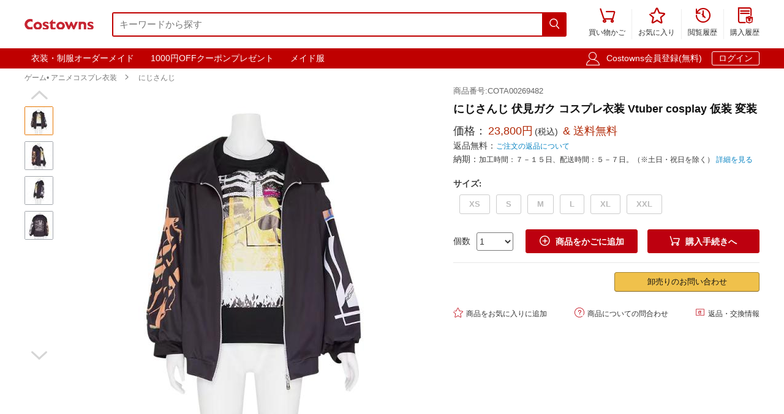

--- FILE ---
content_type: text/html; charset=utf-8
request_url: https://www.costowns.com/fushimi-gaku-p_5781.html
body_size: 9623
content:
<!DOCTYPE html>
<html lang="ja">
<head>
    <meta charset="utf-8">
    <meta http-equiv="X-UA-Compatible" content="IE=edge,chrome=1">
    <script>
    function format(num) {
        return (num + '').replace(/(\d{1,3})(?=(\d{3})+(?:$|\.))/g, '$1,');
    }
    function isArray(obj) {
        return obj instanceof Array;
    }
    function isObj(obj) {
        return Object.prototype.toString.call(obj) === '[object Object]'
    }
    function isEmpty(obj) {
        if (isArray(obj)) {
            return obj.length === 0;
        }
        if (isObj(obj)) {
            return Object.keys(obj).length === 0;
        }
        return (typeof obj == "undefined" || obj == null || obj == "" || obj == "0");
    }
    function viewportDimension() {
        var e = window,
            a = 'inner';
        if (!('innerWidth' in window)) {
            a = 'client';
            e = document.documentElement || document.body;
        }
        return {
            width: e[a + 'Width'],
            height: e[a + 'Height']
        };
    }
    function setNewWH(_landing, _Width, _Height) {
        var viewPortWidth, _newHeight;
        viewPortWidth = viewportDimension().width;
        if (viewPortWidth >= _Width) {
            return;
        }
        _newHeight = (_Height * viewPortWidth) / _Width;
        _landing.style.height = _newHeight + 'px';
        _landing.style.width = viewPortWidth + 'px';
        _landing.style.visibility = "visible";
    }
</script>

    
<link rel="preconnect" href="https://www.googletagmanager.com" crossorigin="anonymous" />
<link rel="preconnect" href="https://analytics.cosclt.com" crossorigin="anonymous" />
<link rel="dns-prefetch" href="//analytics.cosclt.com">




        <title>にじさんじ 伏見ガク コスプレ衣装 Vtuber cosplay 仮装 変装 - Costowns</title>
    <meta name="description" content="にじさんじ 伏見ガク コスプレ衣装 Vtuber cosplay 仮装 変装。価格23,800円(税込). 送料無料. ">
<meta name="keywords" content="伏見ガク コスプレ衣装,にじさんじ コスプレ衣装通販専門店,コスプレ衣装オーダーメイド">
<meta itemprop="name" content="にじさんじ 伏見ガク コスプレ衣装 Vtuber cosplay 仮装 変装 - Costowns">
<meta itemprop="description" content="にじさんじ 伏見ガク コスプレ衣装 Vtuber cosplay 仮装 変装。価格23,800円(税込). 送料無料. ">
<meta itemprop="image" content="https://res.costowns.com/uploads/goods/1/20221130/402ea94fd6584e80818e45a0e7e85fe0.jpg">
<meta property="og:type" content="product">
<meta property="og:site_name" content="COSTOWNS">
<meta property="fb:page_id" content="costowns">
<meta property="fb:app_id" content="193812735208798">
<meta property="og:price:amount" content="23800.00">
<meta property="og:price:currency" content="JPY">
<meta property="og:title" content="にじさんじ 伏見ガク コスプレ衣装 Vtuber cosplay 仮装 変装 - Costowns">
<meta property="og:description" content="にじさんじ 伏見ガク コスプレ衣装 Vtuber cosplay 仮装 変装。価格23,800円(税込). 送料無料. ">
<meta property="og:url" content="https://www.costowns.com/fushimi-gaku-p_5781.html">
<meta property="og:image" content="https://res.costowns.com/uploads/goods/1/20221130/402ea94fd6584e80818e45a0e7e85fe0.jpg">
<meta property="twitter:card" content="product">
<meta property="twitter:site" content="Costowns">
<meta property="twitter:account_id" content="1234681997097721858">
<meta property="twitter:title" content="にじさんじ 伏見ガク コスプレ衣装 Vtuber cosplay 仮装 変装 - Costowns">
<meta property="twitter:description" content="にじさんじ 伏見ガク コスプレ衣装 Vtuber cosplay 仮装 変装。価格23,800円(税込). 送料無料. ">
<meta property="twitter:image" content="https://res.costowns.com/uploads/goods/1/20221130/402ea94fd6584e80818e45a0e7e85fe0.jpg">
<meta property="twitter:data1" content="￥">
<meta property="twitter:label1" content="Price">
<meta property="twitter:data2" content="XS">
<meta property="twitter:label2" content="サイズ">
<meta name="csrf-param" content="_csrf_whatna">
<meta name="csrf-token" content="ITXPBdp7I9oZBWFgAhxVfT5n7Utd6vuBMNfBha05iMJpb55tghZ8jGhkJhB6cWwfBibeexqslvt05bXI3Q_v8w==">

<link href="https://www.costowns.com/fushimi-gaku-p_5781.html" rel="canonical">
<link href="https://res.costowns.com/css/mini/CSSiconfontSwiperLayer.css" rel="stylesheet" 0="frontend\assets\AppAsset" 1="frontend\assets\AppAsset">
<link href="https://res.costowns.com/css/mini/pc_goods_index.css" rel="stylesheet" 0="frontend\assets\AppAsset" 1="frontend\assets\AppAsset">
<script>
   var _spec = {"30675":{"items":["XS"],"promotionPrice":23800,"discountPrice":0,"specId":"55959","price":29800,"storeSpecValueIds":["30675"],"valueIds":"30675","salePrice":"23800.00","priceOff":0,"showTimeLimit":false},"30676":{"items":["S"],"promotionPrice":23800,"discountPrice":0,"specId":"55960","price":29800,"storeSpecValueIds":["30676"],"valueIds":"30676","salePrice":"23800.00","priceOff":0,"showTimeLimit":false},"30677":{"items":["M"],"promotionPrice":23800,"discountPrice":0,"specId":"55961","price":29800,"storeSpecValueIds":["30677"],"valueIds":"30677","salePrice":"23800.00","priceOff":0,"showTimeLimit":false},"30678":{"items":["L"],"promotionPrice":23800,"discountPrice":0,"specId":"55962","price":29800,"storeSpecValueIds":["30678"],"valueIds":"30678","salePrice":"23800.00","priceOff":0,"showTimeLimit":false},"30679":{"items":["XL"],"promotionPrice":23800,"discountPrice":0,"specId":"55963","price":29800,"storeSpecValueIds":["30679"],"valueIds":"30679","salePrice":"23800.00","priceOff":0,"showTimeLimit":false},"30680":{"items":["XXL"],"promotionPrice":23800,"discountPrice":0,"specId":"55964","price":29800,"storeSpecValueIds":["30680"],"valueIds":"30680","salePrice":"23800.00","priceOff":0,"showTimeLimit":false}};
   var _addCarUrl = 'https://www.costowns.com/cart/add.html';
   var _carUrl = 'https://www.costowns.com/cart.html';
   var _csrfParam = '_csrf_whatna';
   var _csrfToken = 'ITXPBdp7I9oZBWFgAhxVfT5n7Utd6vuBMNfBha05iMJpb55tghZ8jGhkJhB6cWwfBibeexqslvt05bXI3Q_v8w==';
   var _goodsId = 5781;
   var _cts = false;
   var _qaUrl = 'https://www.costowns.com/goods/qa.html';
   var _loginQaUrl = 'https://www.costowns.com/member/login.html?f=https%253A%252F%252Fwww.costowns.com%252Ffushimi-gaku-p_5781.html%2523addQa';
   var _addQaUrl = 'https://www.costowns.com/ap/1.html';
   var _reviewUrl = 'https://www.costowns.com/goods/review.html';
   var _buyNoticeOk,_favoriteWindow,_lodingWindow,_askWindow,_qaWindow;
   var _wholesaleUrl = 'https://www.costowns.com/goods/wholesale.html';
   
</script>    
    <script type="application/ld+json">
            {
                "@context": "http://schema.org/",
                "@type": "Product",
                "name": "にじさんじ 伏見ガク コスプレ衣装 Vtuber cosplay 仮装 変装 - Costowns",
                "image": ["https://res.costowns.com/uploads/goods/1/20221130/402ea94fd6584e80818e45a0e7e85fe0.jpg","https://res.costowns.com/uploads/goods/1/20221130/40286e226f0b454cbe35e4fb19210615.jpg","https://res.costowns.com/uploads/goods/1/20221130/39164955e584465eab696362a739b856.jpg","https://res.costowns.com/uploads/goods/1/20221130/b48e862d50034cd0a20858646f01b977.jpg"],
                "description": "にじさんじ 伏見ガク コスプレ衣装 Vtuber cosplay 仮装 変装。価格23,800円(税込). 送料無料. ",
                "sku": "55964",
                "mpn": "COTA00269482",
                "brand": {
                    "@type": "Brand",
                    "name": "Costowns"
                },

            
                 "url": "https://www.costowns.com/fushimi-gaku-p_5781.html",

                "offers": {
                    "@type": "Offer",
                    "url": "https://www.costowns.com/fushimi-gaku-p_5781.html",
                    "priceCurrency": "JPY",
                    "price": "23800.00",
                    "itemCondition": "http://schema.org/NewCondition",
                    "availability": "http://schema.org/InStock",
                    "seller": {
                        "@type": "Organization",
                        "name": "Costowns"
                    }
                }
            }
    </script>

    <script type="application/ld+json">
        {
            "@context": "https://schema.org",
            "@type": "BreadcrumbList",
            "itemListElement": [
                              {
                    "@type": "ListItem",
                    "position": 1,
                    "name": "ゲーム&bull; アニメコスプレ衣装",
                    "item": "https://www.costowns.com/cosplay-pc_1.html"
                },                              {
                    "@type": "ListItem",
                    "position": 2,
                    "name": "にじさんじ",
                    "item": "https://www.costowns.com/nijisanji-c_537.html"
                }                          ]
        }
    </script>


    


<script>

    const LINE_QR_IMAGE_URL = 'https://res.costowns.com/img/line.jpg';

    window.dataLayer = window.dataLayer || [];

        (function(w,d,s,l,i){w[l]=w[l]||[];w[l].push({'gtm.start':
            new Date().getTime(),event:'gtm.js'});var f=d.getElementsByTagName(s)[0],
        j=d.createElement(s),dl=l!='dataLayer'?'&l='+l:'';j.async=true;j.src=
        'https://www.googletagmanager.com/gtm.js?id='+i+dl;f.parentNode.insertBefore(j,f);
    })(window,document,'script','dataLayer','GTM-5NQGLDL9');

        var _mtm = window._mtm = window._mtm || [];
    _mtm.push({'mtm.startTime': (new Date().getTime()), 'event': 'mtm.Start'});
    (function() {
        var d=document, g=d.createElement('script'), s=d.getElementsByTagName('script')[0];
        g.async=true; g.src='https://analytics.cosclt.com/js/container_CBDM8fGW.js'; s.parentNode.insertBefore(g,s);
    })();

</script>

<script src="https://res.costowns.com/js/analytics-events.js" defer crossorigin="anonymous" referrerpolicy="origin"></script>







</head>
<body>






    <noscript><iframe src="https://www.googletagmanager.com/ns.html?id=GTM-5NQGLDL9" height="0" width="0" style="display:none;visibility:hidden"></iframe></noscript>




<!--[if IE]>
<p class="browserupgrade">You are using an <strong>outdated</strong> browser. Please <a href="https://browsehappy.com/">upgrade your browser</a> to improve your experience and security.</p>
<![endif]-->


<div id="cHeader">
    <div class="cLogoSearch">
        <a href="https://www.costowns.com/"><img src="https://res.costowns.com/logo.png" alt="Costowns's Logo"></a>
        <div class="cSearchBox">
            <form action="https://www.costowns.com/search.html">
                <div class="cSearchInBox"><input type="text" name="k" placeholder="キーワードから探す" value=""></div>
                <button class="cSearchButton"><i class="iconfont">&#xe6ac;</i></button>
            </form>
        </div>
    </div>
    <ul class="cMenu">
                <li><a href="https://www.costowns.com/cart.html"><span id="carNumElement" class="cCarNum dn"></span><i class="iconfont">&#xe698;</i><br>買い物かご</a></li>
                <li><a href="https://www.costowns.com/center/favorite.html"><i class="iconfont">&#xe6a0;</i><br>お気に入り</a></li>
        <li><a href="https://www.costowns.com/center/history.html"><i class="iconfont">&#xe6f3;</i><br>閲覧履歴</a></li>
        <li class="cLastLi"><a href="https://www.costowns.com/center/order.html"><i class="iconfont">&#xe723;</i><br>購入履歴</a></li>
    </ul>
</div>

<div id="cNav">
    <div id="cNavBox">
        <style>
    .cKeywords{
        display: flex;
        justify-content: flex-start;
    }
    .cKeywords a, .cLogin a{
        display: inline-block;
        color: #ffffff;
        font-size: 1.4rem;
        margin: 0.5rem 0.5rem 0.5rem 0;
        border: 1px solid #bf0000;
        padding:0.3rem 1rem;
        text-decoration: none;
        border-radius: 0.3rem;
    }
    .cKeywords a:hover, .cLogin a.aButton{
        border: 1px solid #ffffff;
    }
</style>


<div class="cKeywords">
            <a href="https://www.costowns.com/custom.html">衣装・制服オーダーメイド</a>
            <a href="https://www.costowns.com/coupon/6.html">1000円OFFクーポンプレゼント</a>
            <a href="https://www.costowns.com/maid-c_35.html">メイド服</a>
    </div>        <div class="cLogin">
            <i class="iconfont">&#xe6b8;</i>
                        <a rel="nofollow" href="https://www.costowns.com/member/register.html?f=https%253A%252F%252Fwww.costowns.com%252Ffushimi-gaku-p_5781.html">Costowns会員登録(無料)</a>
            <a rel="nofollow" class="aButton" href="https://www.costowns.com/member/login.html?f=https%253A%252F%252Fwww.costowns.com%252Ffushimi-gaku-p_5781.html">ログイン</a>
                    </div>
    </div>
</div>


<div id="cBreadcrumbs">
        <a href="https://www.costowns.com/cosplay-pc_1.html">ゲーム• アニメコスプレ衣装</a><i class="iconfont">&#xe6a7;</i>        <a href="https://www.costowns.com/nijisanji-c_537.html">にじさんじ</a>    </div>
<div id="cBox">
    <div id="thumbViewBox">
        <div id="thumbSwiperPrev"><i class="iconfont">&#xe6cd;</i></div>
        <div class="swiper-container">
            <div class="swiper-wrapper">
                                    <div class="swiper-slide">
                        <img class="thumbSmallImg thumbSelected" height="45" width="45" orig-url="https://res.costowns.com/uploads/goods/1/20221130/402ea94fd6584e80818e45a0e7e85fe0.jpg" src="https://res.costowns.com/uploads/goods/1/20221130/402ea94fd6584e80818e45a0e7e85fe0_45_45_75.jpg" alt="にじさんじ 伏見ガク コスプレ衣装 Vtuber cosplay 仮装 変装 にじさんじ 0">
                    </div>
                                    <div class="swiper-slide">
                        <img class="thumbSmallImg" height="45" width="45" orig-url="https://res.costowns.com/uploads/goods/1/20221130/40286e226f0b454cbe35e4fb19210615.jpg" src="https://res.costowns.com/uploads/goods/1/20221130/40286e226f0b454cbe35e4fb19210615_45_45_75.jpg" alt="にじさんじ 伏見ガク コスプレ衣装 Vtuber cosplay 仮装 変装 にじさんじ 1">
                    </div>
                                    <div class="swiper-slide">
                        <img class="thumbSmallImg" height="45" width="45" orig-url="https://res.costowns.com/uploads/goods/1/20221130/39164955e584465eab696362a739b856.jpg" src="https://res.costowns.com/uploads/goods/1/20221130/39164955e584465eab696362a739b856_45_45_75.jpg" alt="にじさんじ 伏見ガク コスプレ衣装 Vtuber cosplay 仮装 変装 にじさんじ 2">
                    </div>
                                    <div class="swiper-slide">
                        <img class="thumbSmallImg" height="45" width="45" orig-url="https://res.costowns.com/uploads/goods/1/20221130/b48e862d50034cd0a20858646f01b977.jpg" src="https://res.costowns.com/uploads/goods/1/20221130/b48e862d50034cd0a20858646f01b977_45_45_75.jpg" alt="にじさんじ 伏見ガク コスプレ衣装 Vtuber cosplay 仮装 変装 にじさんじ 3">
                    </div>
                            </div>
        </div>
        <div id="thumbSwiperNext"><i class="iconfont">&#xe6d0;</i></div>
    </div>
    <div id="bigImgOutBox">
        <div id="bigImgBox">
            <div class="img-zoom-lens"></div>
            <img id="thumbBigImg"
                 width="600"
                 height="600"
                 origin-src="https://res.costowns.com/uploads/goods/1/20221130/402ea94fd6584e80818e45a0e7e85fe0.jpg"
                 src="https://res.costowns.com/uploads/goods/1/20221130/402ea94fd6584e80818e45a0e7e85fe0_600_600_75.jpg" alt="にじさんじ 伏見ガク コスプレ衣装 Vtuber cosplay 仮装 変装元の画像"/>
            <div id="thumbBigImgShow"></div>
        </div>
        <p class="thumbImgNotice">画像にマウスを合わせると拡大されます</p>
            </div>
    <div id="goodsInfoBox">
        <p class="goodsSn">商品番号:COTA00269482</p>
        <h1>にじさんじ 伏見ガク コスプレ衣装 Vtuber cosplay 仮装 変装</h1>
                <p class="showPrice" style="display: none;">当店通常価格<span id="showPriceBox">23,800</span>円</p>
        <div class="priceBox">
            <div class="timeLimit" style="display: none;" ><i class="iconfont">&#xe6bb;</i>期間限定価格</div>
            <div class="salePrice">価格：<span id="salePrice">23,800円</span><i>(税込)</i><span> & 送料無料</span></div>
            <div class="saleOff" id="offBox" style="display: none;">OFF：<span>0円(0%)</span></div>
            <div class="endTime" style="display: none;" >終了時間：1970-01-01 09:00</div>
            <p class="theNotice"><span>返品無料：</span><a href="https://www.costowns.com/help/return.html">ご注文の返品について</a></p>
            <p class="theNotice"><span>納期：</span>加工時間：７－１５日、配送時間：５－７日。（※土日・祝日を除く） <a href="https://www.costowns.com/help/shipping.html">詳細を見る</a></p>
        </div>
        <div class="shipingOutBox">
            
            <div class="shipingNotice">
                
                            </div>

        </div>


        <div class="skuBox">
                                        <div class="skuInbox">
                    <h2 class="skuName">
                        <span class="skuNameSpan">サイズ</span>: <span class="choseAttr">
                                                    </span>
                    </h2>
                    <div class="skuAttrBox">
                                                                                    <div class="attrFlag attrIdTextBox "
                                     data-is-custom="0"
                                     data-show-value="XS"
                                     data-attr="30675"
                                     data-bigimg="">
                                    <div class="attrIdText ">
                                        <div class="showText">XS</div>
                                                                            </div>
                                </div>
                                                                                                                <div class="attrFlag attrIdTextBox "
                                     data-is-custom="0"
                                     data-show-value="S"
                                     data-attr="30676"
                                     data-bigimg="">
                                    <div class="attrIdText ">
                                        <div class="showText">S</div>
                                                                            </div>
                                </div>
                                                                                                                <div class="attrFlag attrIdTextBox "
                                     data-is-custom="0"
                                     data-show-value="M"
                                     data-attr="30677"
                                     data-bigimg="">
                                    <div class="attrIdText ">
                                        <div class="showText">M</div>
                                                                            </div>
                                </div>
                                                                                                                <div class="attrFlag attrIdTextBox "
                                     data-is-custom="0"
                                     data-show-value="L"
                                     data-attr="30678"
                                     data-bigimg="">
                                    <div class="attrIdText ">
                                        <div class="showText">L</div>
                                                                            </div>
                                </div>
                                                                                                                <div class="attrFlag attrIdTextBox "
                                     data-is-custom="0"
                                     data-show-value="XL"
                                     data-attr="30679"
                                     data-bigimg="">
                                    <div class="attrIdText ">
                                        <div class="showText">XL</div>
                                                                            </div>
                                </div>
                                                                                                                <div class="attrFlag attrIdTextBox "
                                     data-is-custom="0"
                                     data-show-value="XXL"
                                     data-attr="30680"
                                     data-bigimg="">
                                    <div class="attrIdText ">
                                        <div class="showText">XXL</div>
                                                                            </div>
                                </div>
                                                                        </div>
                </div>
                    </div>

                <div class="buyBox">
            <div class="buyNumBox">
                <span>個数</span>
                <select id="numInputBox">
                                            <option value="1">1</option>
                                            <option value="2">2</option>
                                            <option value="3">3</option>
                                            <option value="4">4</option>
                                            <option value="5">5</option>
                                            <option value="6">6</option>
                                            <option value="7">7</option>
                                            <option value="8">8</option>
                                            <option value="9">9</option>
                                            <option value="10">10</option>
                                    </select>
            </div>
            <div class="carBox">
                <button id="addToCar"><i class="iconfont">&#xe614;</i>商品をかごに追加</button>
                <button id="buyDirect"><i class="iconfont">&#xe698;</i>購入手続きへ</button>
            </div>
        </div>


        
        

        <hr class="buyOnAmazonDivider">


        <div id="buyOnAmazonBox" style="justify-content: flex-end" >
            
            <div id="wholesaleInBox">
                <button id="wholesaleButton" data-url="">卸売りのお問い合わせ</button>
            </div>
        </div>


        <div class="carHelpBox">

            
            <button id="setFavorite"
                    data-login-url="https://www.costowns.com/member/login.html?f=https%253A%252F%252Fwww.costowns.com%252Ffushimi-gaku-p_5781.html%2523setFavorite"
                    data-register-url="https://www.costowns.com/member/register.html?f=https%253A%252F%252Fwww.costowns.com%252Ffushimi-gaku-p_5781.html%2523setFavorite"
                    data-goodsId="5781"
                    data-favorite-url="https://www.costowns.com/favorite/favorite.html"
                    data-favorite-center-url="https://www.costowns.com/center/favorite.html"><i class="iconfont">&#xe6a0;</i>商品をお気に入りに追加</button>
            <button id="askBox" data-url="https://www.costowns.com/goods/ask.html"><i class="iconfont">&#xe6a3;</i>商品についての問合わせ</button>

                        <button class="rb" onclick="window.open('https://www.costowns.com/help/return.html', '_blank')"><i class="iconfont">&#xe60f;</i>返品・交換情報</button>
            
        </div>
    </div>
</div>


<div class="goodsDetailTitleBox">
    <hr class="cDivider">
    <h2 class="titleH2">商品説明</h2>
</div>





<div id="goodsDetailContent"><table style="border-collapse: collapse; width: 100%;" border="1"><tbody><tr><td style="border-bottom: 1px dashed #cac5c5; width: 30%; text-align: right; padding: 0.5rem;"><strong>商品種類：</strong></td><td style="border-bottom: 1px dashed #cac5c5; text-align: left; padding: 0.5rem; width: 69.9511%;">ゲーム• アニメコスプレ衣装 / にじさんじ</td></tr><tr><td style="border-bottom: 1px dashed #cac5c5; width: 30%; text-align: right; padding: 0.5rem;"><strong>商品状態：</strong></td><td style="border-bottom: 1px dashed #cac5c5; text-align: left; padding: 0.5rem; width: 69.9511%;">新品未使用</td></tr><tr><td style="border-bottom: 1px dashed #cac5c5; width: 30%; text-align: right; padding: 0.5rem;"><strong>セット内容：</strong></td><td style="border-bottom: 1px dashed #cac5c5; text-align: left; padding: 0.5rem; width: 69.9511%;">トップス、コート</td></tr><tr><td style="border-bottom: 1px dashed #cac5c5; width: 30%; text-align: right; padding: 0.5rem;"><strong>素材：</strong></td><td style="border-bottom: 1px dashed #cac5c5; text-align: left; padding: 0.5rem; width: 69.9511%;">コスプレ専用生地</td></tr><tr><td style="border-bottom: 1px dashed #cac5c5; width: 30%; text-align: right; padding: 0.5rem;"><strong>サイズ：</strong></td><td style="border-bottom: 1px dashed #cac5c5; text-align: left; padding: 0.5rem; width: 69.9511%;">XS、S、M、L、XL、XXL</td></tr><tr><td style="border-bottom: 1px dashed #cac5c5; width: 30%; text-align: right; padding: 0.5rem;"><strong>コスプレ人物：</strong></td><td style="border-bottom: 1px dashed #cac5c5; text-align: left; padding: 0.5rem; width: 69.9511%;">伏見ガク 『にじさんじ』</td></tr><tr><td style="border-bottom: 1px dashed #cac5c5; width: 30%; text-align: right; padding: 0.5rem;"><strong>使用場所：</strong></td><td style="border-bottom: 1px dashed #cac5c5; text-align: left; padding: 0.5rem; width: 69.9511%;">パーティー、イベント、ゲーム、撮影会、出演活動、治療、トレーニング</td></tr><tr><td style="border-bottom: 1px dashed #cac5c5; width: 30%; text-align: right; padding: 0.5rem;"><strong>収納方法：</strong></td><td style="border-bottom: 1px dashed #cac5c5; text-align: left; padding: 0.5rem; width: 69.9511%;">他の衣類と同じく、清潔に乾燥を保ち、鋭い物によっての破れを避けてください。</td></tr><tr><td style="border-bottom: 1px dashed #cac5c5; width: 30%; text-align: right; padding: 0.5rem;"><strong>コスプレ対象：</strong></td><td style="border-bottom: 1px dashed #cac5c5; text-align: left; padding: 0.5rem; width: 69.9511%;">コスプレ愛好家、アニメや漫画、ゲームファン、出演者</td></tr></tbody></table></div>
<div id="goodsDetailImgs"><p><img class="lazyload" alt="にじさんじ 伏見ガク コスプレ衣装 Vtuber cosplay 仮装 変装-1" data-src="https://res.costowns.com/uploads/goods/0/0/20221130/d4dc8c7c33a84a1b8975a94c544fac4c.jpg" src="[data-uri]" /></p>
<p><img class="lazyload" alt="にじさんじ 伏見ガク コスプレ衣装 Vtuber cosplay 仮装 変装-2" data-src="https://res.costowns.com/uploads/goods/0/0/20221130/60bcbe69e6ae46ecb68de169b3ea28b8.jpg" src="[data-uri]" /></p>
<p><img class="lazyload" alt="にじさんじ 伏見ガク コスプレ衣装 Vtuber cosplay 仮装 変装-3" data-src="https://res.costowns.com/uploads/goods/0/0/20221130/58fb941444d84876b1a6556ce0408ccc.jpg" src="[data-uri]" /></p>
<p><img class="lazyload" alt="にじさんじ 伏見ガク コスプレ衣装 Vtuber cosplay 仮装 変装-4" data-src="https://res.costowns.com/uploads/goods/0/0/20221130/cc2f27828a694ede9d5b18215df2b4f5.jpg" src="[data-uri]" /></p>
<p><img class="lazyload" alt="にじさんじ 伏見ガク コスプレ衣装 Vtuber cosplay 仮装 変装-5" data-src="https://res.costowns.com/uploads/goods/0/0/20221130/35b9c2bd9d8f4df7aa85370cfdf5e612.jpg" src="[data-uri]" width="750" height="1093" /></p>
<p><img class="lazyload" alt="にじさんじ 伏見ガク コスプレ衣装 Vtuber cosplay 仮装 変装-6" data-src="https://res.costowns.com/uploads/goods/0/0/20221130/707cfbb7b84843dfbde4310c3ef7df4c.jpg" src="[data-uri]" /></p>
<p><img class="lazyload" alt="にじさんじ 伏見ガク コスプレ衣装 Vtuber cosplay 仮装 変装-7" data-src="https://res.costowns.com/uploads/goods/0/0/20221130/176a9bc200c548f19be0d4cf880ab6c4.jpg" src="[data-uri]" /></p></div>


<div id="cRecommendGoods2Box" class="borderTop1Ccc itemListBox">
    <h2 class="titleH2">この商品を買った人はこんな商品も買っています</h2>
    <div class="cRecommendGoodsInBox">
        <div class="swiper-container">
            <div class="swiper-wrapper">
                                    <div class="swiper-slide">
                        <div class="rankGoodsBox">
                            <div class="rankGoodsImgBox"><a href="https://www.costowns.com/lize-helesta-p_4114.html"><img width="180" height="180" src="https://res.costowns.com/uploads/goods/1/20220411/c089b8e68e744f2390047f97c0917093_144_144_75.jpg" alt="にじさんじ リゼ・ヘルエスタ (りぜへるえすた) 新衣装 コスプレ衣装 バーチャルライバー cosplay 仮装 変装"></a></div>
                            <p class="goodsTitle"><a href="https://www.costowns.com/lize-helesta-p_4114.html">にじさんじ リゼ・ヘルエスタ (りぜへるえすた) 新衣装 コスプレ衣装 バーチ...</a></p>
                            <p class="goodsPrice"><strong>31,800<i>円</i></strong><span>送料無料</span></p>
                            
                        </div>
                    </div>
                                    <div class="swiper-slide">
                        <div class="rankGoodsBox">
                            <div class="rankGoodsImgBox"><a href="https://www.costowns.com/kanae-p_4731.html"><img width="180" height="180" src="https://res.costowns.com/uploads/goods/1/20220711/92804bfaad674ceb8dbbdc743bde5b61_144_144_75.jpg" alt="にじさんじ 叶 コスプレ衣装 冬服 コート"></a></div>
                            <p class="goodsTitle"><a href="https://www.costowns.com/kanae-p_4731.html">にじさんじ 叶 コスプレ衣装 冬服 コート</a></p>
                            <p class="goodsPrice"><strong>18,800<i>円</i></strong><span>送料無料</span></p>
                            
                        </div>
                    </div>
                                    <div class="swiper-slide">
                        <div class="rankGoodsBox">
                            <div class="rankGoodsImgBox"><a href="https://www.costowns.com/ike-eveland-p_5279.html"><img width="180" height="180" src="https://res.costowns.com/uploads/goods/1/20220922/bf2894b5c356438585624ab1a1bed898_144_144_75.jpg" alt="にじさんじ Luxiem デビュー半年記念 衣装 Ike Eveland (アイク・イーヴランド) コスプレ衣装 VTuber luxiem Half Anniversary cosplay 仮装 変装"></a></div>
                            <p class="goodsTitle"><a href="https://www.costowns.com/ike-eveland-p_5279.html">にじさんじ Luxiem デビュー半年記念 衣装 Ike Eveland (ア...</a></p>
                            <p class="goodsPrice"><strong>32,800<i>円</i></strong><span>送料無料</span></p>
                            
                        </div>
                    </div>
                                    <div class="swiper-slide">
                        <div class="rankGoodsBox">
                            <div class="rankGoodsImgBox"><a href="https://www.costowns.com/amamiya-kokoro-p_5827.html"><img width="180" height="180" src="https://res.costowns.com/uploads/goods/1/20221202/a6b22ed1bac04b96a479354a1ce19b58_144_144_75.jpg" alt="天宮こころ 巫女衣装 コスプレ衣装 『にじさんじ』 Vtuber cosplay 仮装 変装"></a></div>
                            <p class="goodsTitle"><a href="https://www.costowns.com/amamiya-kokoro-p_5827.html">天宮こころ 巫女衣装 コスプレ衣装 『にじさんじ』 Vtuber cospla...</a></p>
                            <p class="goodsPrice"><strong>32,800<i>円</i></strong><span>送料無料</span></p>
                            
                        </div>
                    </div>
                                    <div class="swiper-slide">
                        <div class="rankGoodsBox">
                            <div class="rankGoodsImgBox"><a href="https://www.costowns.com/kagami-hayato-p_7012.html"><img width="180" height="180" src="https://res.costowns.com/uploads/goods/1/20230605/a8ee583cf21c4e00add1792634faf1e3_144_144_75.jpg" alt="VTuber にじさんじ 加賀美ハヤト コスプレ衣装 ROF-MAOユニット衣装"></a></div>
                            <p class="goodsTitle"><a href="https://www.costowns.com/kagami-hayato-p_7012.html">VTuber にじさんじ 加賀美ハヤト コスプレ衣装 ROF-MAOユニット衣...</a></p>
                            <p class="goodsPrice"><strong>25,800<i>円</i></strong><span>送料無料</span></p>
                            
                        </div>
                    </div>
                                    <div class="swiper-slide">
                        <div class="rankGoodsBox">
                            <div class="rankGoodsImgBox"><a href="https://www.costowns.com/kuzuha-p_7470.html"><img width="180" height="180" src="https://res.costowns.com/uploads/goods/1/20230801/760932d244484c8fbc01ef2d2781b9d9_144_144_75.jpg" alt="にじさんじ ヒアソビ 葛葉 コスプレ衣装"></a></div>
                            <p class="goodsTitle"><a href="https://www.costowns.com/kuzuha-p_7470.html">にじさんじ ヒアソビ 葛葉 コスプレ衣装</a></p>
                            <p class="goodsPrice"><strong>33,800<i>円</i></strong><span>送料無料</span></p>
                            
                        </div>
                    </div>
                                    <div class="swiper-slide">
                        <div class="rankGoodsBox">
                            <div class="rankGoodsImgBox"><a href="https://www.costowns.com/umise-yotsuha-p_7602.html"><img width="180" height="180" src="https://res.costowns.com/uploads/goods/1/20230815/78bddc3927b1414ba91413fedce12a8c_144_144_75.jpg" alt="にじさんじ ラナンキュラス 海妹四葉 新衣装 コスプレ衣装"></a></div>
                            <p class="goodsTitle"><a href="https://www.costowns.com/umise-yotsuha-p_7602.html">にじさんじ ラナンキュラス 海妹四葉 新衣装 コスプレ衣装</a></p>
                            <p class="goodsPrice"><strong>32,800<i>円</i></strong><span>送料無料</span></p>
                            
                        </div>
                    </div>
                                    <div class="swiper-slide">
                        <div class="rankGoodsBox">
                            <div class="rankGoodsImgBox"><a href="https://www.costowns.com/kenmochi-toya-p_8402.html"><img width="180" height="180" src="https://res.costowns.com/uploads/goods/1/20231208/4188b502567b431a82cbb5483a8b049b_144_144_75.jpg" alt="にじさんじ 剣持刀也 軍服 コスプレ衣装"></a></div>
                            <p class="goodsTitle"><a href="https://www.costowns.com/kenmochi-toya-p_8402.html">にじさんじ 剣持刀也 軍服 コスプレ衣装</a></p>
                            <p class="goodsPrice"><strong>35,800<i>円</i></strong><span>送料無料</span></p>
                            
                        </div>
                    </div>
                                    <div class="swiper-slide">
                        <div class="rankGoodsBox">
                            <div class="rankGoodsImgBox"><a href="https://www.costowns.com/saiki-ittetsu-p_8482.html"><img width="180" height="180" src="https://res.costowns.com/uploads/goods/1/20231221/a057cfa04f0b45229a26f19f1c85d489_144_144_75.jpg" alt="VTuber にじさんじ 佐伯イッテツ コスプレ衣装"></a></div>
                            <p class="goodsTitle"><a href="https://www.costowns.com/saiki-ittetsu-p_8482.html">VTuber にじさんじ 佐伯イッテツ コスプレ衣装</a></p>
                            <p class="goodsPrice"><strong>59,800<i>円</i></strong><span>送料無料</span></p>
                            
                        </div>
                    </div>
                                    <div class="swiper-slide">
                        <div class="rankGoodsBox">
                            <div class="rankGoodsImgBox"><a href="https://www.costowns.com/selen-tatsuki-p_10497.html"><img width="180" height="180" src="https://res.costowns.com/uploads/goods/1/20241219/4c5cca0f94a04a3fad2fd4c91398b4bf_144_144_75.jpg" alt="にじさんじ貴族と召使い セレン龍月 コスプレ衣装 メイド服"></a></div>
                            <p class="goodsTitle"><a href="https://www.costowns.com/selen-tatsuki-p_10497.html">にじさんじ貴族と召使い セレン龍月 コスプレ衣装 メイド服</a></p>
                            <p class="goodsPrice"><strong>33,800<i>円</i></strong><span>送料無料</span></p>
                            
                        </div>
                    </div>
                            </div>
        </div>
        <div class="swiper-button-prev swiper-button-black" id="cRecommendGoods2Prev"></div>
        <div class="swiper-button-next swiper-button-black" id="cRecommendGoods2Next"></div>
    </div>
</div>


<div class="borderTop1Ccc itemListBox titleBox mt2">
    <h2 class="titleH2">カスタマー Q＆A</h2>
</div>
<div id="cReviewSearchBox">
    <div class="cReviewInbox">
        <i class="iconfont reviewSearchIcon">&#xe6ac;</i>
        <input type="text" id="reviewSearch" placeholder="不明な点がある場合回答を検索" value="">
        <i id="reviewSearchDel" class="iconfont reviewCloseIcon">&#xe69a;</i>
    </div>
</div>

<div id="cReviewItems">
    <div id="cQaBox">
            </div>
    <div id="getMoreQaBox" class="cReviewItemBox borderNone dn">
        <dl>
            <dt></dt>
            <dd>
                <span
                        id="getMoreReview"
                        class="cReviewMore"
                        data-pageSize="5"
                        data-totalPage="0"
                        data-currentPage="0">その他の回答済みの質問を表示（0）
                </span>
            </dd>
        </dl>
    </div>
</div>


<div id="addQa">
    <div class="addQaInBox"><span>お探しの回答が見つかりませんか？</span><button id="actAddQa">質問を投稿</button></div>
</div>




<div style="padding-top: 1rem;padding-bottom: 5rem;">
    
<style>
    #h_adv{}
    #h_adv a{display:block;width: 120rem;height: 6rem;margin: 0 auto;}
    #h_adv a img{width: 100%;height: 100%;}
</style>
<div id="h_adv"><a data-role="none" data-ajax="false" href="https://www.costowns.com/fate-c_3/2.html"><img src="https://res.costowns.com/img/l/lo_top.jpg" alt="Fateシリーズ　コスプレ衣装通販"></a></div></div>

<div id="cfooter">
    <div id="cNsnBox">
        <div id="cLineBox"><img src="https://res.costowns.com/img/sns/line1.jpg?v=1" alt="SNS"></div>
        <div id="cOtherNsnBox">
            <p class="cOtherNsnTitle">お得情報配信中</p>
            <div class="cOtherNsnList">
                <a href="https://www.youtube.com/channel/UCSgOCqfThw9fxKcVzwa2U2A"><img src="https://res.costowns.com/img/sns/100x100/youtube.png" alt="youtube"></a>
                <a href="https://twitter.com/JPcostowns"><img src="https://res.costowns.com/img/sns/100x100/twitter.png" alt="twitter"></a>
                <a href="https://www.instagram.com/costownsjp"><img src="https://res.costowns.com/img/sns/100x100/instagram.png" alt="instagram"></a>
                <a href="https://www.facebook.com/costowns"><img src="https://res.costowns.com/img/sns/100x100/facebook.png" alt="facebook"></a>
                <a href="https://www.pinterest.jp/jpCostowns"><img src="https://res.costowns.com/img/sns/100x100/pinterest.png" alt="pinterest"></a>
            </div>
        </div>
    </div>
    <div id="footerHelpLongBox">
        <div class="footerHelpInBox">
            <div class="cHelpList">
                <p>ヘルプ・問い合わせ</p>
                <a href="https://www.costowns.com/help.html">ヘルプ</a>
                <a href="https://www.costowns.com/help/contact-us.html">お問い合わせ</a>
            </div>
            <div class="cHelpList">
                <p>ご利用ガイド</p>
                <a href="https://www.costowns.com/help/register.html">会員登録について</a>
                <a href="https://www.costowns.com/help/process.html">商品プロセスについて</a>
                <a href="https://www.costowns.com/help/coupon-point.html">クーポン券とポイントについて</a>
            </div>
            <div class="cHelpList">
                <p>アフターサービス</p>
                <a href="https://www.costowns.com/help/payment.html">お支払いについて</a>
                <a href="https://www.costowns.com/help/shipping.html">配送料金と配送日数について</a>
                <a href="https://www.costowns.com/help/return.html">返品・交換について</a>
            </div>
        </div>

    </div>
    <div class="rulerBox">
        <a href="https://www.costowns.com/help/terms-of-service.html">利用規約</a>
        <a href="https://www.costowns.com/help/privacy-policy.html">個人情報保護方針</a>
        <a href="https://www.costowns.com/help/about-us.html">会社情報</a>
    </div>
    <p id="copyrightBox">&copy;Costowns.com | <a href="https://www.costowns.com/blog.html">公式ブログ</a></p>
</div>

<script src="https://res.costowns.com/js/mini/JSjquerysSwiperLazysizesAxiosLayer.js" 0="frontend\assets\AppAsset" 1="frontend\assets\AppAsset"></script>
<script src="https://res.costowns.com/js/mini/pc_goods_index.js" 0="frontend\assets\AppAsset" 1="frontend\assets\AppAsset"></script>


</body>
</html>
